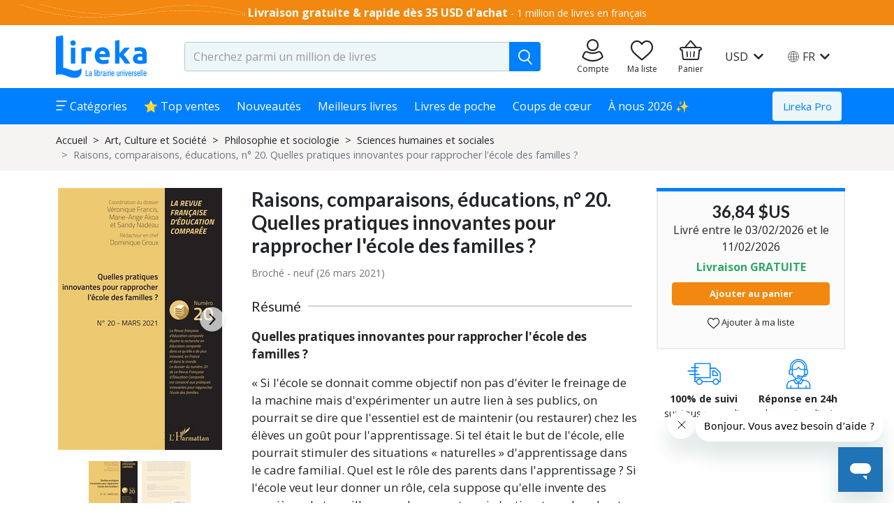

--- FILE ---
content_type: text/javascript; charset=utf-8
request_url: https://www.lireka.com/8715.557c76c543e48d45.js
body_size: 1086
content:
"use strict";(self.webpackChunkliber=self.webpackChunkliber||[]).push([[8715],{68715:(L,p,r)=>{r.r(p),r.d(p,{WhenOrderArrivedModule:()=>a});var A=r(36362),y=r(43363),v=r(17643),m=r(10214),O=r(60116),C=r(80155),x=r(26562),Z=r(17144),e=r(3184),h=r(76484),M=r(4855),W=r(69486),S=r(39400),T=r(98528),R=r(75940),u=r(87514);function U(o,t){if(1&o&&(e.TgZ(0,"div",4)(1,"div")(2,"div")(3,"strong"),e._uU(4),e.ALo(5,"translate"),e.qZA()(),e.TgZ(6,"div"),e._UZ(7,"small",5),e.ALo(8,"safeHtml"),e.ALo(9,"translate"),e.qZA()(),e.TgZ(10,"div")(11,"strong"),e._uU(12),e.ALo(13,"translate"),e.qZA()()()),2&o){const n=t.index;e.xp6(4),e.Oqu(e.lcZ(5,3,"when-order-arrived.groups."+n+".title")),e.xp6(3),e.Q6J("innerHtml",e.lcZ(8,5,e.lcZ(9,7,"when-order-arrived.groups."+n+".subtitle")),e.oJD),e.xp6(5),e.Oqu(e.lcZ(13,9,"when-order-arrived.groups."+n+".range"))}}class d{}d.\u0275fac=function(t){return new(t||d)},d.\u0275cmp=e.Xpm({type:d,selectors:[["app-when-order-arrived-content"]],decls:6,vars:6,consts:[[1,"wrapper","bg-white"],[1,"p-2"],[1,"m-0",3,"innerHtml"],["class","item-grid align-items-center p-2",4,"ngxRepeat"],[1,"item-grid","align-items-center","p-2"],[3,"innerHtml"]],template:function(t,n){1&t&&(e.TgZ(0,"div",0)(1,"div",1),e._UZ(2,"p",2),e.ALo(3,"safeHtml"),e.ALo(4,"translate"),e.qZA(),e.YNc(5,U,14,11,"div",3),e.qZA()),2&t&&(e.xp6(2),e.Q6J("innerHtml",e.lcZ(3,2,e.lcZ(4,4,"when-order-arrived.description")),e.oJD),e.xp6(3),e.Q6J("ngxRepeat",4))},directives:[T.XI],pipes:[R.z,u.X$],styles:["[_nghost-%COMP%]{width:100%;display:block;z-index:1}[_nghost-%COMP%]   .item-grid[_ngcontent-%COMP%]{display:grid;grid-template-columns:1fr 1fr;grid-gap:10px}[_nghost-%COMP%]   .wrapper[_ngcontent-%COMP%] > *[_ngcontent-%COMP%]:not(:last-of-type){border-bottom:2px solid #0080ff}"],changeDetection:0});class l{constructor(t,n,i){this.modal=t,this.myBasketService=n,this.auth=i}ngOnInit(){(0,x.a)([this.myBasketService.getBookBasketInfo(),this.auth.user$()]).subscribe(([t,n])=>{var i;Z.k.uni.shippingTimeModal({basket_value_eur:""+t.basketPrice/t.rate,basket_items_count:`${t.basketCount}`,country:null===(i=null==n?void 0:n.country)||void 0===i?void 0:i.code2})})}}l.\u0275fac=function(t){return new(t||l)(e.Y36(h.Kz),e.Y36(M.o),e.Y36(W.e))},l.\u0275cmp=e.Xpm({type:l,selectors:[["app-when-order-arrived-modal"]],decls:7,vars:3,consts:[[1,"d-flex","align-items-center","justify-content-between","bg-primary","text-white","p-2"],[1,"text-center","text-uppercase","m-0"],[1,"btn","btn-sm","btn-link","text-white","ml-1","p-0","d-flex","align-items-center",3,"click"],["faIcon","cross"]],template:function(t,n){1&t&&(e.TgZ(0,"div",0)(1,"h5",1),e._uU(2),e.ALo(3,"translate"),e.qZA(),e.TgZ(4,"button",2),e.NdJ("click",function(){return n.modal.close()}),e._UZ(5,"i",3),e.qZA()(),e._UZ(6,"app-when-order-arrived-content")),2&t&&(e.xp6(2),e.Oqu(e.lcZ(3,1,"UNI.when-will-my-order-arrive")))},directives:[S.G,d],pipes:[u.X$],styles:[""],changeDetection:0});var w=r(74531);const B=/^(.*)(\/)([^\/]+)$/;class c{constructor(t,n,i){this.modalService=t,this.router=n,this.rerouteStrategyService=i,this.currentDialog=null,this.currentDialog=this.modalService.open(l,{size:"600px",centered:!0,windowClass:"when-order-arrived-modal"}),n.events.pipe((0,O.h)(f=>"popstate"===f.navigationTrigger),(0,C.P)()).subscribe(f=>{this.modalService.dismissAll()}),this.currentDialog.result.then(()=>{this.replaceAndNavigate(this.router)},()=>{this.replaceAndNavigate(this.router)}).finally(()=>{this.modalService.dismissAll()})}replaceAndNavigate(t){const n=this.router.url.replace(B,"$1");this.rerouteStrategyService.turnOnReuse(),t.navigateByUrl(n).then(()=>{this.rerouteStrategyService.turnOffReuse()})}}c.\u0275fac=function(t){return new(t||c)(e.Y36(h.FF),e.Y36(v.F0),e.Y36(w.M))},c.\u0275cmp=e.Xpm({type:c,selectors:[["app-when-order-arrived-root"]],decls:0,vars:0,template:function(t,n){},encapsulation:2});const g=[{path:"",component:c}];class s{}s.\u0275fac=function(t){return new(t||s)},s.\u0275mod=e.oAB({type:s}),s.\u0275inj=e.cJS({imports:[[v.Bz.forChild(g),m.fQ.forChild(g)],v.Bz,m.fQ]});class a{}a.\u0275fac=function(t){return new(t||a)},a.\u0275mod=e.oAB({type:a}),a.\u0275inj=e.cJS({imports:[[A.ez,s,y.m]]})}}]);